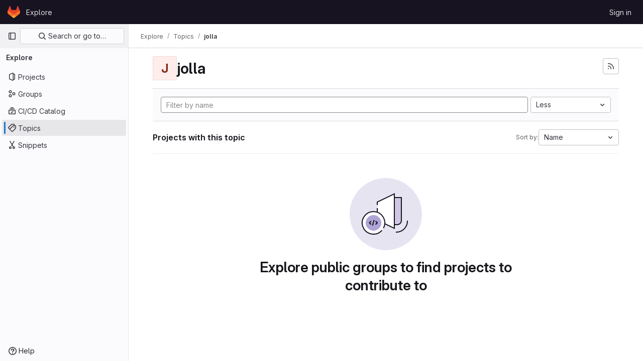

--- FILE ---
content_type: text/javascript; charset=utf-8
request_url: https://git.bingo-ev.de/assets/webpack/commons-pages.admin.abuse_reports.show-pages.admin.topics.edit-pages.admin.topics.new-pages.groups.i-62354b5a.6612f85a.chunk.js
body_size: 9327
content:
(this.webpackJsonp=this.webpackJsonp||[]).push([[12,162],{"59DU":function(t,e){t.exports=function(t){return null==t}},"78vh":function(t,e,i){"use strict";var s=i("Q0Js"),n=TypeError;t.exports=function(t,e){if(!delete t[e])throw new n("Cannot delete property "+s(e)+" of "+s(t))}},"86Lb":function(t,e,i){"use strict";var s=i("ZfjD"),n=i("/EoU"),r=i("ejl/"),o=i("sPwa"),a=i("78vh"),c=i("ocV/");s({target:"Array",proto:!0,arity:1,forced:1!==[].unshift(0)||!function(){try{Object.defineProperty([],"length",{writable:!1}).unshift()}catch(t){return t instanceof TypeError}}()},{unshift:function(t){var e=n(this),i=r(e),s=arguments.length;if(s){c(i+s);for(var l=i;l--;){var u=l+s;l in e?e[u]=e[l]:a(e,u)}for(var d=0;d<s;d++)e[d]=arguments[d]}return o(e,i+s)}})},A2UA:function(t,e,i){"use strict";var s=i("7xOh");e.a=Object(s.a)()},LgEk:function(t,e,i){"use strict";var s=i("4lAS"),n=i("MV2A"),r=i("wP8z"),o=i("XiQx"),a=i("/lV4"),c=i("A2UA"),l=i("i7S8"),u={components:{GlButton:s.a,GlLink:n.a,GlDropdownItem:r.a,GlDisclosureDropdownItem:o.b},props:{displayText:{type:String,required:!1,default:Object(a.i)("InviteMembers|Invite team members")},icon:{type:String,required:!1,default:""},classes:{type:String,required:!1,default:""},variant:{type:String,required:!1,default:void 0},category:{type:String,required:!1,default:void 0},triggerSource:{type:String,required:!0},triggerElement:{type:String,required:!1,default:"button"}},computed:{componentAttributes(){return{class:this.classes,"data-testid":"invite-members-button"}},item(){return{text:this.displayText}},isButtonTrigger(){return this.triggerElement===l.H},isWithEmojiTrigger(){return this.triggerElement===l.K},isDropdownWithEmojiTrigger(){return this.triggerElement===l.J},isDisclosureTrigger(){return this.triggerElement===l.I}},methods:{openModal(){c.a.$emit("openModal",{source:this.triggerSource})},handleDisclosureDropdownAction(){this.openModal(),this.$emit("modal-opened")}}},d=i("tBpV"),h=Object(d.a)(u,(function(){var t=this,e=t._self._c;return t.isButtonTrigger?e("gl-button",t._b({attrs:{variant:t.variant,category:t.category,icon:t.icon},on:{click:t.openModal}},"gl-button",t.componentAttributes,!1),[t._v("\n  "+t._s(t.displayText)+"\n")]):t.isWithEmojiTrigger?e("gl-link",t._b({on:{click:t.openModal}},"gl-link",t.componentAttributes,!1),[t._v("\n  "+t._s(t.displayText)+"\n  "),e("gl-emoji",{staticClass:"gl-mr-1 gl-align-baseline gl-text-size-reset",attrs:{"data-name":t.icon}})],1):t.isDropdownWithEmojiTrigger?e("gl-dropdown-item",t._b({on:{click:t.openModal}},"gl-dropdown-item",t.componentAttributes,!1),[t._v("\n  "+t._s(t.displayText)+"\n  "),e("gl-emoji",{staticClass:"gl-mr-1 gl-align-baseline gl-text-size-reset",attrs:{"data-name":t.icon}})],1):t.isDisclosureTrigger?e("gl-disclosure-dropdown-item",t._b({attrs:{item:t.item},on:{action:t.handleDisclosureDropdownAction}},"gl-disclosure-dropdown-item",t.componentAttributes,!1)):e("gl-link",t._b({attrs:{"data-is-link":"true"},on:{click:t.openModal}},"gl-link",t.componentAttributes,!1),[t._v("\n  "+t._s(t.displayText)+"\n")])}),[],!1,null,null,null);e.a=h.exports},O6Bj:function(t,e,i){"use strict";i.d(e,"c",(function(){return a})),i.d(e,"a",(function(){return c}));i("86Lb");var s=i("t6Yz"),n=i.n(s);i.d(e,"b",(function(){return n.a}));const r=[],o=n.a.prototype.stopCallback;n.a.prototype.stopCallback=function(t,e,i){for(const s of r){const n=s.call(this,t,e,i);if(void 0!==n)return n}return o.call(this,t,e,i)};const a=function(t){r.unshift(t)},c="mod+c"},TU2v:function(t,e,i){"use strict";i.d(e,"a",(function(){return o}));var s=i("XBTk"),n=i("Pyw5");const r={name:"GlBaseAnimatedIcon",props:{ariaLabel:{type:String,required:!1,default:void 0},variant:{type:String,required:!1,default:"current",validator:t=>Object.keys(s.g).includes(t)},isOn:{type:Boolean,required:!1,default:!1}},computed:{iconStateClass(){return this.isOn?"gl-animated-icon gl-animated-icon-on":"gl-animated-icon gl-animated-icon-off"},iconVariantClass(){return this.variant?s.g[this.variant]:""}}};const o=i.n(n)()({render:function(){var t=this.$createElement;return(this._self._c||t)("svg",{class:[this.iconStateClass,this.iconVariantClass],attrs:{"aria-label":this.ariaLabel,width:"16",height:"16",viewBox:"0 0 16 16",fill:"none",xmlns:"http://www.w3.org/2000/svg"}})},staticRenderFns:[]},void 0,r,void 0,!1,void 0,!1,void 0,void 0,void 0)},i7S8:function(t,e,i){"use strict";i.d(e,"x",(function(){return r})),i.d(e,"D",(function(){return o})),i.d(e,"N",(function(){return a})),i.d(e,"P",(function(){return c})),i.d(e,"q",(function(){return l})),i.d(e,"E",(function(){return u})),i.d(e,"u",(function(){return d})),i.d(e,"k",(function(){return h})),i.d(e,"L",(function(){return m})),i.d(e,"M",(function(){return b})),i.d(e,"H",(function(){return p})),i.d(e,"G",(function(){return f})),i.d(e,"K",(function(){return v})),i.d(e,"J",(function(){return g})),i.d(e,"I",(function(){return j})),i.d(e,"t",(function(){return O})),i.d(e,"n",(function(){return y})),i.d(e,"o",(function(){return M})),i.d(e,"b",(function(){return R})),i.d(e,"a",(function(){return K})),i.d(e,"F",(function(){return B})),i.d(e,"y",(function(){return z})),i.d(e,"p",(function(){return F})),i.d(e,"C",(function(){return V})),i.d(e,"B",(function(){return G})),i.d(e,"r",(function(){return Q})),i.d(e,"s",(function(){return U})),i.d(e,"g",(function(){return Y})),i.d(e,"m",(function(){return J})),i.d(e,"v",(function(){return et})),i.d(e,"l",(function(){return it})),i.d(e,"w",(function(){return st})),i.d(e,"O",(function(){return nt})),i.d(e,"j",(function(){return rt})),i.d(e,"A",(function(){return ot})),i.d(e,"i",(function(){return at})),i.d(e,"z",(function(){return ct})),i.d(e,"h",(function(){return lt})),i.d(e,"c",(function(){return ut})),i.d(e,"d",(function(){return dt})),i.d(e,"e",(function(){return ht})),i.d(e,"f",(function(){return mt}));var s=i("/lV4"),n=i("qLpH");const r="project-select",o=200,a="gl-bg-green-100",c="gl-bg-orange-100",l="gl-bg-red-100",u="members_invited_successfully",d="members_queued_successfully",h={ALL:"all",DESCENDANT_GROUPS:"descendant_groups"},m="all",b="saml_provider_id",p="button",f="invite_members",v="text-emoji",g="dropdown-text-emoji",j="dropdown-text",O="invite_members_modal",y="invite_project_members_modal",M="project-members-page",T=Object(s.i)("InviteMembersModal|Invite members"),w=Object(s.i)("InviteMembersModal|GitLab is better with colleagues!"),k=Object(s.i)("InviteMembersModal|How about inviting a colleague or two to join you?"),_=Object(s.i)("InviteMembersModal|You're inviting members to the %{strongStart}%{name}%{strongEnd} group."),I=Object(s.i)("InviteMembersModal|You're inviting members to the %{strongStart}%{name}%{strongEnd} project."),S=Object(s.i)("InviteMembersModal|Congratulations on creating your project, you're almost there!"),x=Object(s.i)("InviteMembersModal|Username, name or email address"),E=Object(s.i)("InviteMembersModal|Select from GitLab usernames or enter email addresses"),C=Object(s.i)("InviteMembersModal|Invite a group"),D=Object(s.i)("InviteMembersModal|You're inviting a group to the %{strongStart}%{name}%{strongEnd} group."),A=Object(s.i)("InviteMembersModal|You're inviting a group to the %{strongStart}%{name}%{strongEnd} project."),$=Object(s.i)("InviteMembersModal|Inviting a group %{linkStart}adds its members to your group%{linkEnd}, including members who join after the invite. This might put your group over the free %{count} user limit."),L=Object(n.a)("user/project/members/sharing_projects_groups",{anchor:"invite-a-group-to-a-group"}),P=Object(s.i)("InviteMembersModal|Inviting a group %{linkStart}adds its members to your project%{linkEnd}, including members who join after the invite. This might put your group over the free %{count} user limit."),H=Object(n.a)("user/project/members/sharing_projects_groups",{anchor:"invite-a-group-to-a-project"}),q=Object(s.i)("InviteMembersModal|Select a group to invite"),N=Object(s.i)("InviteMembersModal|Search for a group to invite"),R=Object(s.i)("InviteMembersModal|Select maximum role"),K=Object(s.i)("InviteMembersModal|Access expiration date (optional)"),B=Object(s.i)("InviteMembersModal|Members were successfully added."),z=Object(s.i)("InviteMembersModal|Some invitations have been queued for administrator approval."),F=Object(s.i)("InviteMembersModal|Something went wrong"),V=Object(s.i)("InviteMembersModal|Invited members are assigned the selected role or the role they have in the group, whichever is lower. Learn more about %{linkStart}roles%{linkEnd}."),G=Object(s.i)("InviteMembersModal|From this date onward, the user can no longer access the group or project. Learn more about %{linkStart}access%{linkEnd}."),Q=Object(s.i)("InviteMembersModal|Invite"),U=Object(s.i)("InviteMembersModal|Manage members"),Y=Object(s.i)("InviteMembersModal|Cancel"),J=Object(s.i)("InviteMembersModal|Close invite team members"),W=Object(s.i)("InviteMembersModal|Review the invite errors and try again:"),X=Object(s.i)("InviteMembersModal|Show more (%{count})"),Z=Object(s.i)("InviteMembersModal|Show less"),tt=Object(s.i)("InviteMembersModal|Please add members to invite"),et={modal:{default:{title:T},celebrate:{title:w,intro:k}},toGroup:{default:{introText:_}},toProject:{default:{introText:I},celebrate:{introText:S}},searchField:x,placeHolder:E,toastMessageSuccessful:B,memberErrorListText:W,collapsedErrors:X,expandedErrors:Z,emptyInvitesAlertText:tt},it={title:C,toGroup:{introText:D,notificationText:$,notificationLink:L},toProject:{introText:A,notificationText:P,notificationLink:H},searchField:q,placeHolder:N,toastMessageSuccessful:B},st="over_limit_modal_viewed",nt=Object(s.i)("InviteMembersModal|You only have space for %{count} more %{members} in %{name}"),rt=Object(s.i)("InviteMembersModal|You've reached your %{count} %{members} limit for %{name}"),ot="reached",at="close",ct=Object(s.i)("InviteMembersModal|To invite new users to this top-level group, you must remove existing users. You can still add existing users from the top-level group, including any subgroups and projects.").concat(Object(s.i)("InviteMembersModal| To get more members, the owner of this top-level group can %{trialLinkStart}start a trial%{trialLinkEnd} or %{upgradeLinkStart}upgrade%{upgradeLinkEnd} to a paid tier.")),lt=Object(s.i)("InviteMembersModal|To get more members an owner of the group can %{trialLinkStart}start a trial%{trialLinkEnd} or %{upgradeLinkStart}upgrade%{upgradeLinkEnd} to a paid tier."),ut=Object(s.i)("InviteMembersModal|You must purchase more seats for your subscription before this amount of users can be added."),dt=Object(s.i)("InviteMembersModal|Purchase more seats"),ht=Object(s.i)("InviteMembersModal|Learn how to add seats"),mt="seat_limit_exceeded_error"},t6Yz:function(t,e,i){var s;!function(n,r,o){if(n){for(var a,c={8:"backspace",9:"tab",13:"enter",16:"shift",17:"ctrl",18:"alt",20:"capslock",27:"esc",32:"space",33:"pageup",34:"pagedown",35:"end",36:"home",37:"left",38:"up",39:"right",40:"down",45:"ins",46:"del",91:"meta",93:"meta",224:"meta"},l={106:"*",107:"+",109:"-",110:".",111:"/",186:";",187:"=",188:",",189:"-",190:".",191:"/",192:"`",219:"[",220:"\\",221:"]",222:"'"},u={"~":"`","!":"1","@":"2","#":"3",$:"4","%":"5","^":"6","&":"7","*":"8","(":"9",")":"0",_:"-","+":"=",":":";",'"':"'","<":",",">":".","?":"/","|":"\\"},d={option:"alt",command:"meta",return:"enter",escape:"esc",plus:"+",mod:/Mac|iPod|iPhone|iPad/.test(navigator.platform)?"meta":"ctrl"},h=1;h<20;++h)c[111+h]="f"+h;for(h=0;h<=9;++h)c[h+96]=h.toString();g.prototype.bind=function(t,e,i){return t=t instanceof Array?t:[t],this._bindMultiple.call(this,t,e,i),this},g.prototype.unbind=function(t,e){return this.bind.call(this,t,(function(){}),e)},g.prototype.trigger=function(t,e){return this._directMap[t+":"+e]&&this._directMap[t+":"+e]({},t),this},g.prototype.reset=function(){return this._callbacks={},this._directMap={},this},g.prototype.stopCallback=function(t,e){if((" "+e.className+" ").indexOf(" mousetrap ")>-1)return!1;if(function t(e,i){return null!==e&&e!==r&&(e===i||t(e.parentNode,i))}(e,this.target))return!1;if("composedPath"in t&&"function"==typeof t.composedPath){var i=t.composedPath()[0];i!==t.target&&(e=i)}return"INPUT"==e.tagName||"SELECT"==e.tagName||"TEXTAREA"==e.tagName||e.isContentEditable},g.prototype.handleKey=function(){var t=this;return t._handleKey.apply(t,arguments)},g.addKeycodes=function(t){for(var e in t)t.hasOwnProperty(e)&&(c[e]=t[e]);a=null},g.init=function(){var t=g(r);for(var e in t)"_"!==e.charAt(0)&&(g[e]=function(e){return function(){return t[e].apply(t,arguments)}}(e))},g.init(),n.Mousetrap=g,t.exports&&(t.exports=g),void 0===(s=function(){return g}.call(e,i,e,t))||(t.exports=s)}function m(t,e,i){t.addEventListener?t.addEventListener(e,i,!1):t.attachEvent("on"+e,i)}function b(t){if("keypress"==t.type){var e=String.fromCharCode(t.which);return t.shiftKey||(e=e.toLowerCase()),e}return c[t.which]?c[t.which]:l[t.which]?l[t.which]:String.fromCharCode(t.which).toLowerCase()}function p(t){return"shift"==t||"ctrl"==t||"alt"==t||"meta"==t}function f(t,e,i){return i||(i=function(){if(!a)for(var t in a={},c)t>95&&t<112||c.hasOwnProperty(t)&&(a[c[t]]=t);return a}()[t]?"keydown":"keypress"),"keypress"==i&&e.length&&(i="keydown"),i}function v(t,e){var i,s,n,r=[];for(i=function(t){return"+"===t?["+"]:(t=t.replace(/\+{2}/g,"+plus")).split("+")}(t),n=0;n<i.length;++n)s=i[n],d[s]&&(s=d[s]),e&&"keypress"!=e&&u[s]&&(s=u[s],r.push("shift")),p(s)&&r.push(s);return{key:s,modifiers:r,action:e=f(s,r,e)}}function g(t){var e=this;if(t=t||r,!(e instanceof g))return new g(t);e.target=t,e._callbacks={},e._directMap={};var i,s={},n=!1,o=!1,a=!1;function c(t){t=t||{};var e,i=!1;for(e in s)t[e]?i=!0:s[e]=0;i||(a=!1)}function l(t,i,n,r,o,a){var c,l,u,d,h=[],m=n.type;if(!e._callbacks[t])return[];for("keyup"==m&&p(t)&&(i=[t]),c=0;c<e._callbacks[t].length;++c)if(l=e._callbacks[t][c],(r||!l.seq||s[l.seq]==l.level)&&m==l.action&&("keypress"==m&&!n.metaKey&&!n.ctrlKey||(u=i,d=l.modifiers,u.sort().join(",")===d.sort().join(",")))){var b=!r&&l.combo==o,f=r&&l.seq==r&&l.level==a;(b||f)&&e._callbacks[t].splice(c,1),h.push(l)}return h}function u(t,i,s,n){e.stopCallback(i,i.target||i.srcElement,s,n)||!1===t(i,s)&&(function(t){t.preventDefault?t.preventDefault():t.returnValue=!1}(i),function(t){t.stopPropagation?t.stopPropagation():t.cancelBubble=!0}(i))}function d(t){"number"!=typeof t.which&&(t.which=t.keyCode);var i=b(t);i&&("keyup"!=t.type||n!==i?e.handleKey(i,function(t){var e=[];return t.shiftKey&&e.push("shift"),t.altKey&&e.push("alt"),t.ctrlKey&&e.push("ctrl"),t.metaKey&&e.push("meta"),e}(t),t):n=!1)}function h(t,e,r,o){function l(e){return function(){a=e,++s[t],clearTimeout(i),i=setTimeout(c,1e3)}}function d(e){u(r,e,t),"keyup"!==o&&(n=b(e)),setTimeout(c,10)}s[t]=0;for(var h=0;h<e.length;++h){var m=h+1===e.length?d:l(o||v(e[h+1]).action);f(e[h],m,o,t,h)}}function f(t,i,s,n,r){e._directMap[t+":"+s]=i;var o,a=(t=t.replace(/\s+/g," ")).split(" ");a.length>1?h(t,a,i,s):(o=v(t,s),e._callbacks[o.key]=e._callbacks[o.key]||[],l(o.key,o.modifiers,{type:o.action},n,t,r),e._callbacks[o.key][n?"unshift":"push"]({callback:i,modifiers:o.modifiers,action:o.action,seq:n,level:r,combo:t}))}e._handleKey=function(t,e,i){var s,n=l(t,e,i),r={},d=0,h=!1;for(s=0;s<n.length;++s)n[s].seq&&(d=Math.max(d,n[s].level));for(s=0;s<n.length;++s)if(n[s].seq){if(n[s].level!=d)continue;h=!0,r[n[s].seq]=1,u(n[s].callback,i,n[s].combo,n[s].seq)}else h||u(n[s].callback,i,n[s].combo);var m="keypress"==i.type&&o;i.type!=a||p(t)||m||c(r),o=h&&"keydown"==i.type},e._bindMultiple=function(t,e,i){for(var s=0;s<t.length;++s)f(t[s],e,i)},m(t,"keypress",d),m(t,"keydown",d),m(t,"keyup",d)}}("undefined"!=typeof window?window:null,"undefined"!=typeof window?document:null)},tTlX:function(t,e,i){"use strict";var s=i("3CjL"),n=i.n(s),r=i("5tFN");e.a={methods:{getFocusableOptions(){var t;return Array.from((null===(t=this.$refs.resultsList)||void 0===t?void 0:t.querySelectorAll(".gl-new-dropdown-item"))||[])},onKeydown(t){const{code:e,target:i}=t;let s=!0;const n=this.getFocusableOptions();if(n.length<1)return;const o=i.matches('input[role="searchbox"]');if(e===r.g){if(o)return;this.focusItem(0,n)}else if(e===r.d){if(o)return;this.focusItem(n.length-1,n)}else if(e===r.b){if(o)return;0===n.indexOf(i)?this.focusSearchInput():this.focusNextItem(t,n,-1)}else if(e===r.a)this.focusNextItem(t,n,1);else if(e===r.f)this.$refs.modal.close();else if(e===r.h){var a;null===(a=t.target)||void 0===a||a.firstChild.click()}else s=!1;s&&t.preventDefault()},focusSearchInput(){var t;null===(t=this.$refs.searchInput.$el.querySelector("input"))||void 0===t||t.focus()},focusNextItem(t,e,i){const{target:s}=t,r=e.indexOf(s),o=n()(r+i,0,e.length-1);this.focusItem(o,e)},focusItem(t,e){var i;this.nextFocusedItemIndex=t,null===(i=e[t])||void 0===i||i.focus()}}}},yWhq:function(t,e,i){"use strict";i.d(e,"a",(function(){return et}));var s=i("KFC0"),n=i.n(s),r=i("3hkr"),o=i("CU79"),a=i("4z8A"),c=i("QiCN"),l=i("ou5p"),u=i("oTzT"),d=i("ZdEn"),h=i("gZSI"),m=i("VuSA"),b=i("d7r4"),p=i("ojJK"),f=i("DCOC"),v=i("J6+d"),g=i("onSc"),j=i("9k56"),O=i("jIK5"),y=i("BBKf"),M=i("35qI"),T=i("9Dxz"),w=i("i8zK"),k=i("KZ4l"),_=i("hII5"),I=i("DlAA"),S=i("g+RJ"),x=i("5TS0"),E=i("qO70"),C=i("aBA8"),D=i("CKxR"),A=i("0M2I"),$=i("QcjV");const L=Object(j.c)({mixins:[C.a],data:()=>({name:"b-toaster"}),methods:{onAfterEnter(t){Object(u.z)(()=>{Object(u.x)(t,this.name+"-enter-to")})}},render(t){return t("transition-group",{props:{tag:"div",name:this.name},on:{afterEnter:this.onAfterEnter}},this.normalizeSlot())}}),P=Object(_.c)({ariaAtomic:Object(_.b)(O.r),ariaLive:Object(_.b)(O.r),name:Object(_.b)(O.r,void 0,!0),role:Object(_.b)(O.r)},r.Q),H=Object(j.c)({name:r.Q,mixins:[E.a],props:P,data(){return{doRender:!1,dead:!1,staticName:this.name}},beforeMount(){const{name:t}=this;this.staticName=t,g.Wormhole.hasTarget(t)?(Object(p.a)(`A "<portal-target>" with name "${t}" already exists in the document.`,r.Q),this.dead=!0):this.doRender=!0},beforeDestroy(){this.doRender&&this.emitOnRoot(Object(d.e)(r.Q,o.i),this.name)},destroyed(){const{$el:t}=this;t&&t.parentNode&&t.parentNode.removeChild(t)},render(t){let e=t("div",{class:["gl-hidden",{"b-dead-toaster":this.dead}]});if(this.doRender){const i=t(g.PortalTarget,{staticClass:"b-toaster-slot",props:{name:this.staticName,multiple:!0,tag:"div",slim:!1,transition:L}});e=t("div",{staticClass:"b-toaster",class:[this.staticName],attrs:{id:this.staticName,role:this.role||null,"aria-live":this.ariaLive,"aria-atomic":this.ariaAtomic}},[i])}return e}}),{mixin:q,props:N,prop:R,event:K}=Object(w.a)("visible",{type:O.g,defaultValue:!1,event:o.d}),B=Object(m.k)(A.b,["href","to"]),z=Object(_.c)(Object(m.m)({...x.b,...N,...B,appendToast:Object(_.b)(O.g,!1),autoHideDelay:Object(_.b)(O.m,5e3),bodyClass:Object(_.b)(O.e),headerClass:Object(_.b)(O.e),headerTag:Object(_.b)(O.r,"header"),isStatus:Object(_.b)(O.g,!1),noAutoHide:Object(_.b)(O.g,!1),noFade:Object(_.b)(O.g,!1),noHoverPause:Object(_.b)(O.g,!1),solid:Object(_.b)(O.g,!1),static:Object(_.b)(O.g,!1),title:Object(_.b)(O.r),toastClass:Object(_.b)(O.e),toaster:Object(_.b)(O.r,"b-toaster-top-right"),variant:Object(_.b)(O.r)}),r.P),F=Object(j.c)({name:r.P,mixins:[S.a,x.a,q,E.a,C.a,D.a],inheritAttrs:!1,props:z,data:()=>({isMounted:!1,doRender:!1,localShow:!1,isTransitioning:!1,isHiding:!1,order:0,dismissStarted:0,resumeDismiss:0}),computed:{toastClasses(){const{appendToast:t,variant:e}=this;return{"b-toast-solid":this.solid,"b-toast-append":t,"b-toast-prepend":!t,["b-toast-"+e]:e}},slotScope(){const{hide:t}=this;return{hide:t}},computedDuration(){return Object(T.b)(Object(k.b)(this.autoHideDelay,0),1e3)},computedToaster(){return String(this.toaster)},transitionHandlers(){return{beforeEnter:this.onBeforeEnter,afterEnter:this.onAfterEnter,beforeLeave:this.onBeforeLeave,afterLeave:this.onAfterLeave}},computedAttrs(){return{...this.bvAttrs,id:this.safeId(),tabindex:"0"}}},watch:{[R](t){this[t?"show":"hide"]()},localShow(t){t!==this[R]&&this.$emit(K,t)},toaster(){this.$nextTick(this.ensureToaster)},static(t){t&&this.localShow&&this.ensureToaster()}},created(){this.$_dismissTimer=null},mounted(){this.isMounted=!0,this.$nextTick(()=>{this[R]&&Object(u.z)(()=>{this.show()})}),this.listenOnRoot(Object(d.d)(r.P,o.L),t=>{t===this.safeId()&&this.show()}),this.listenOnRoot(Object(d.d)(r.P,o.t),t=>{t&&t!==this.safeId()||this.hide()}),this.listenOnRoot(Object(d.e)(r.Q,o.i),t=>{t===this.computedToaster&&this.hide()})},beforeDestroy(){this.clearDismissTimer()},methods:{show(){if(!this.localShow){this.ensureToaster();const t=this.buildEvent(o.L);this.emitEvent(t),this.dismissStarted=this.resumeDismiss=0,this.order=Date.now()*(this.appendToast?1:-1),this.isHiding=!1,this.doRender=!0,this.$nextTick(()=>{Object(u.z)(()=>{this.localShow=!0})})}},hide(){if(this.localShow){const t=this.buildEvent(o.t);this.emitEvent(t),this.setHoverHandler(!1),this.dismissStarted=this.resumeDismiss=0,this.clearDismissTimer(),this.isHiding=!0,Object(u.z)(()=>{this.localShow=!1})}},buildEvent(t){let e=arguments.length>1&&void 0!==arguments[1]?arguments[1]:{};return new M.a(t,{cancelable:!1,target:this.$el||null,relatedTarget:null,...e,vueTarget:this,componentId:this.safeId()})},emitEvent(t){const{type:e}=t;this.emitOnRoot(Object(d.e)(r.P,e),t),this.$emit(e,t)},ensureToaster(){if(this.static)return;const{computedToaster:t}=this;if(!g.Wormhole.hasTarget(t)){const e=document.createElement("div");document.body.appendChild(e);Object(f.a)(this.bvEventRoot,H,{propsData:{name:t}}).$mount(e)}},startDismissTimer(){this.clearDismissTimer(),this.noAutoHide||(this.$_dismissTimer=setTimeout(this.hide,this.resumeDismiss||this.computedDuration),this.dismissStarted=Date.now(),this.resumeDismiss=0)},clearDismissTimer(){clearTimeout(this.$_dismissTimer),this.$_dismissTimer=null},setHoverHandler(t){const e=this.$refs["b-toast"];Object(d.c)(t,e,"mouseenter",this.onPause,o.Q),Object(d.c)(t,e,"mouseleave",this.onUnPause,o.Q)},onPause(){if(this.noAutoHide||this.noHoverPause||!this.$_dismissTimer||this.resumeDismiss)return;const t=Date.now()-this.dismissStarted;t>0&&(this.clearDismissTimer(),this.resumeDismiss=Object(T.b)(this.computedDuration-t,1e3))},onUnPause(){this.noAutoHide||this.noHoverPause||!this.resumeDismiss?this.resumeDismiss=this.dismissStarted=0:this.startDismissTimer()},onLinkClick(){this.$nextTick(()=>{Object(u.z)(()=>{this.hide()})})},onBeforeEnter(){this.isTransitioning=!0},onAfterEnter(){this.isTransitioning=!1;const t=this.buildEvent(o.M);this.emitEvent(t),this.startDismissTimer(),this.setHoverHandler(!0)},onBeforeLeave(){this.isTransitioning=!0},onAfterLeave(){this.isTransitioning=!1,this.order=0,this.resumeDismiss=this.dismissStarted=0;const t=this.buildEvent(o.s);this.emitEvent(t),this.doRender=!1},makeToast(t){const{slotScope:e}=this,i=Object(I.d)(this),s=[],n=this.normalizeSlot(y.z,e);n&&s.push(n);let r=t();s.length>0&&(r=t(this.headerTag,{staticClass:"toast-header",class:this.headerClass},s));const o=t(i?A.a:"div",{staticClass:"toast-body",class:this.bodyClass,props:i?Object(_.d)(B,this):{},on:i?{click:this.onLinkClick}:{}},this.normalizeSlot(y.d,e));return t("div",{staticClass:"toast",class:this.toastClass,attrs:this.computedAttrs,key:"toast-"+this[j.a],ref:"toast"},[r,o])}},render(t){if(!this.doRender||!this.isMounted)return t();const{order:e,static:i,isHiding:s,isStatus:n}=this,r="b-toast-"+this[j.a],o=t("div",{staticClass:"b-toast",class:this.toastClasses,attrs:{...i?{}:this.scopedStyleAttrs,id:this.safeId("_toast_outer"),role:s?null:n?"status":"alert","aria-live":s?null:n?"polite":"assertive","aria-atomic":s?null:"true"},key:r,ref:"b-toast"},[t($.a,{props:{noFade:this.noFade},on:this.transitionHandlers},[this.localShow?this.makeToast(t):t()])]);return t(g.Portal,{props:{name:r,to:this.computedToaster,order:e,slim:!0,disabled:i}},[o])}}),V=["id",...Object(m.h)(Object(m.j)(z,["static","visible"]))],G={toastContent:"default",title:"toast-title"},Q=t=>V.reduce((e,i)=>(Object(h.n)(t[i])||(e[i]=t[i]),e),{}),U=Object(b.a)({plugins:{plugin:t=>{const e=t.extend({name:r.R,extends:F,mixins:[a.a],destroyed(){const{$el:t}=this;t&&t.parentNode&&t.parentNode.removeChild(t)},mounted(){const t=()=>{this.localShow=!1,this.doRender=!1,this.$nextTick(()=>{this.$nextTick(()=>{Object(u.z)(()=>{this.$destroy()})})})};this.bvParent.$once(o.T,t),this.$once(o.s,t),this.listenOnRoot(Object(d.e)(r.Q,o.i),e=>{e===this.toaster&&t()})}});class i{constructor(t){Object(m.a)(this,{_vm:t,_root:Object(v.a)(t)}),Object(m.d)(this,{_vm:Object(m.l)(),_root:Object(m.l)()})}toast(t){let i=arguments.length>1&&void 0!==arguments[1]?arguments[1]:{};t&&!Object(p.c)("$bvToast")&&((t,i)=>{if(Object(p.c)("$bvToast"))return;const s=Object(f.a)(i,e,{propsData:{...Q(Object(l.b)(r.P)),...Object(m.j)(t,Object(m.h)(G)),static:!1,visible:!0}});Object(m.h)(G).forEach(e=>{const i=t[e];Object(h.n)(i)||(s.$slots[G[e]]=Object(c.b)(i))});const n=document.createElement("div");document.body.appendChild(n),s.$mount(n)})({...Q(i),toastContent:t},this._vm)}show(t){t&&this._root.$emit(Object(d.d)(r.P,o.L),t)}hide(){let t=arguments.length>0&&void 0!==arguments[0]?arguments[0]:null;this._root.$emit(Object(d.d)(r.P,o.t),t)}}t.mixin({beforeCreate(){this._bv__toast=new i(this)}}),Object(m.g)(t.prototype,"$bvToast")||Object(m.e)(t.prototype,"$bvToast",{get(){return this&&this._bv__toast||Object(p.a)('"$bvToast" must be accessed from a Vue instance "this" context.',r.P),this._bv__toast}})}}}),Y=Object(b.a)({components:{BToast:F,BToaster:H},plugins:{BVToastPlugin:U}});var J=i("Ge+5");const W={autoHideDelay:5e3,toastClass:"gl-toast",isStatus:!0,toaster:"b-toaster-bottom-left"};let X=0;function Z(t,e,i){const s=[t(J.a,{class:["gl-toast-close-button"],on:{click:e.hide}})];return i.action&&s.splice(0,0,t("a",{role:"button",class:["gl-toast-action"],on:{click:t=>i.action.onClick(t,e)}},i.action.text)),s}function tt(t){let e=arguments.length>1&&void 0!==arguments[1]?arguments[1]:{};const i="gl-toast-"+X;X+=1;const s=()=>{this.$bvToast.hide(i)},r={id:i,hide:s};if(n()(e.onComplete)){const t=s=>{s.componentId===i&&(this.$root.$off("bv::toast:hidden",t),e.onComplete(s))};this.$root.$on("bv::toast:hidden",t)}const o=Number.isNaN(null==e?void 0:e.autoHideDelay)?null:{autoHideDelay:e.autoHideDelay};return this.$bvToast.toast(t,{...W,...o,id:i,title:Z(this.$createElement,r,e)}),r}var et={install(t){t.use(Y),t.mixin({beforeCreate(){this.$toast||(this.$toast={show:tt.bind(this)})}})}}}}]);
//# sourceMappingURL=commons-pages.admin.abuse_reports.show-pages.admin.topics.edit-pages.admin.topics.new-pages.groups.i-62354b5a.6612f85a.chunk.js.map